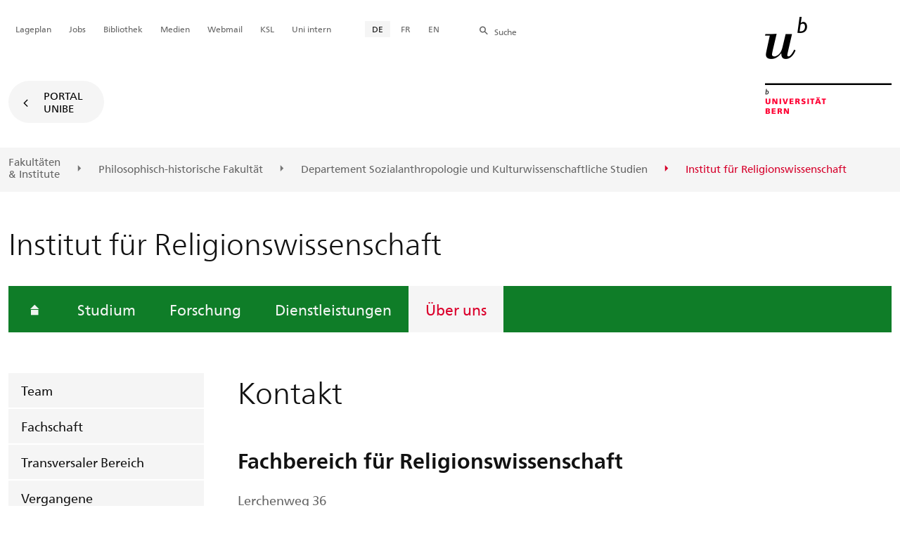

--- FILE ---
content_type: text/html; charset=utf-8
request_url: https://www.relwi.unibe.ch/ueber_uns/kontakt/index_ger.html
body_size: 23357
content:

	
	
		

		
<!doctype html>
<html xml:lang="de" lang="de" prefix="og: http://ogp.me/ns#" xmlns="http://www.w3.org/1999/xhtml">
<head>
	<base href="//www.relwi.unibe.ch/ueber_uns/kontakt/index_ger.html" />
	<meta charset="utf-8" />
	
					

    

    

    

    
        
        <title>Über uns: Kontakt - Institut für Religionswissenschaft</title>
        
        
        
    


				
	<meta name="viewport" content="width=device-width, initial-scale=1" />
	
					
    <meta http-equiv="content-type" content="text/html; charset=utf-8"/>
    <meta http-equiv="X-UA-Compatible" content="IE=edge"/>
    <meta name="twitter:card" content="summary_large_image" />
    <meta name="twitter:site" content="@unibern" />
    <meta name="DC.Title" content="Kontakt"/>
    <meta property="og:title" content="Kontakt"/>
    <meta name="DC.Title.Alt" content="Kontakt" />
    <meta property="og:url" content="https://www.relwi.unibe.ch/ueber_uns/kontakt/index_ger.html" />
    <meta property="og:type" content="website" />
    
    
    <meta name="DC.Date" content="03.05.2018" />
    <meta name="DC.Format" content="text/html" />
    <meta name="DC.Language" content="ger" />
    <meta name="DC.Description" content="" />
    <meta name="description" content="" />
    <meta property="og:description" content="" />

    <meta property="og:site_name" content="Institut für Religionswissenschaft" />
    
    
    
    
     <meta name="category" content="inhalt" />
    <meta name="access" content="extern" />
    
         
         
         
         
         
         
         <meta name="breadcrumb" content="['Universität Bern', 'Portal', 'Philosophisch-historische Fakultät', 'Departement Sozialanthropologie und Kulturwissenschaftliche Studien', 'Institut für Religionswissenschaft', 'Über uns', 'Kontakt']" />
       

				
	<link rel="stylesheet" href="/assets/css/main.min.css" />
	<link rel="stylesheet" media="all" href="https://www.relwi.unibe.ch/unibe_theme_portal_2022/css/web.css" />
	<link rel="stylesheet" media="all" href="https://www.relwi.unibe.ch/content/metaobj_manager/ZMSDataTable.datatables.min.css" />
	<script src="/assets/js/head.js"></script>
	<script>
		//**********
		//* $ZMI: Register functions to be executed on document.ready
		//*********
		ZMI = function() { this.readyFn = []};
		ZMI.prototype.registerReady = function(fn) {this.readyFn.push(fn)};
		ZMI.prototype.runReady = function() {while (this.readyFn.length > 0) this.readyFn.pop()()};
		$ZMI = new ZMI();
		//**********
		//* $: Register
		//*********
		if (typeof $ == "undefined") {
			$ = function(arg0, arg1) {
				if (typeof arg0 == "function") {
					$ZMI.registerReady(arg0);
				}
			}
		}
	</script>
	
			<script type="text/javascript">
			//<!-- etracker tracklet 5.0
				var et_pagename = "Philosophisch-historische Fakultät/Departement Sozialanthropologie und Kulturwissenschaftliche Studien/Institut für Religionswissenschaft/Über uns/Kontakt";
				var et_url = "https://www.relwi.unibe.ch/ueber_uns/kontakt/index_ger.html";
				var et_areas = "Institut für Religionswissenschaft/Über uns";
				var et_domain = "www.relwi.unibe.ch";
				var et_securecode = "0hs9j9";
			//-->
			</script>
			<script id="_etLoader" 
				type="text/javascript" charset="UTF-8" data-block-cookies="true" 
				data-secure-code="0hs9j9" 
				src="https://code.etracker.com/code/e.js" async>
			</script>
		
</head>

<body class="skin-color-green client-relwi ZMSDocument Institut" id="e366706" data-mainnavsection="oe">
	<div class="wrapper">
		<header>
			
					

<div class="container">
	<a href="https://www.unibe.ch/index_ger.html" title="Startseite Portal Universität Bern" ><img class="site-logo" src="/assets/media/image/logo_unibern@2x.png" alt="Universität Bern" /></a>
	
	<hr />

	
	<nav class="nav-skip">
		<ul>
			<li><a id="homelink" accesskey="0" href="https://www.relwi.unibe.ch/index_ger.html" >Startseite</a></li>
			<li><a accesskey="1" href="#nav-main">Menu</a></li>
			<li><a accesskey="2" href="#content">Inhalt</a></li>
			<li><a accesskey="3" href="#address">Kontakt</a></li>
			<li><a accesskey="5" href="#site-search">Suche</a></li>
			<li><a accesskey="6" href="#nav-lang">Sprachwahl</a></li>
			<li><a accesskey="7" href="#nav-service">Wichtige Seiten</a></li>
		</ul>
	</nav>

	<hr />
</div>


				
			
					

<nav id="nav-main" class="nav-main">

	<div class="container">
		
		<div id="site-switch" class="site-switch skin-goto-portal visible-lg">
			<a href="https://www.relwi.unibe.ch/index_ger.html">Portal<br /> UniBE</a>
		</div>
	</div>

	
	<div id="nav-org" class="nav-org container-fluid skin-bg-gray">
		<div class="container">
			<ul>
				
						<li><a href="https://www.unibe.ch/fakultaeteninstitute/index_ger.html">Fakultäten <br />& Institute</a></li>
						<li><a href="https://www.philhist.unibe.ch/index_ger.html">Philosophisch-historische Fakultät</a></li>
						
				
						
						<li><a href="https://www.saks.unibe.ch/index_ger.html">Departement Sozialanthropologie und Kulturwissenschaftliche Studien</a></li>
						
				
						
						
						<li class="active"><span>Institut für Religionswissenschaft</span></li>
				
			</ul>

		<div class="oe-nav-mobile">
			<div class="oe-container-mobile">
				<div class="oe-item">
					<a href="https://www.unibe.ch/fakultaeteninstitute/index_ger.html">Fakultäten &#8203;& Institute</a>
				</div>
				
					<div class="oe-item">
						<a href="https://www.philhist.unibe.ch/index_ger.html">Philosophisch-historische Fakultät</a>
					</div>
					
				
					<div class="oe-item">
						<a href="https://www.saks.unibe.ch/index_ger.html">Departement Sozialanthropologie und Kulturwissenschaftliche Studien</a>
					</div>
					
				
					
					<div class="oe-item active">
						<span>Institut für Religionswissenschaft</span>
					</div>
				
			</div>
		</div>
	</div>
</nav>

				
		</header>

		
					
<div class="container-fluid">
	<div class="container">

		
		
			<h2 class="area-title">Institut für Religionswissenschaft</h2>
			
		

		
		<nav class="nav-sub nav-main-mobile">

			<div class="hidden-lg mobile-menu">
				<a href="#">Menu<span class="sr-only"> öffnen</span></a>
			</div>
			<div class="view-container">
				<div class="overall">
					<div class="top-info">
						<ul>
							<li class="menu-close"><a href="#">Menu<span class="sr-only"> schliessen</span></a></li>
							<li class="back-info"><a href="https://www.relwi.unibe.ch/index_ger.html">Institut für Religionswissenschaft</a></li>
							<li class="toplevel-info"><a href="https://www.relwi.unibe.ch/ueber_uns/index_ger.html">Über uns</a></li>
						</ul>
					</div>
					<div class="mega-pd">
<ul class="level-1">
	<li class="home"><a href="https://www.relwi.unibe.ch/index_ger.html"><span>Startseite</span></a></li>
	<li><a href="https://www.relwi.unibe.ch/studium/index_ger.html">Studium</a></li>
	<li><a href="https://www.relwi.unibe.ch/forschung/index_ger.html">Forschung</a></li>
	<li><a href="https://www.relwi.unibe.ch/dienstleistungen/bibliothek/index_ger.html">Dienstleistungen</a></li>
	<li class="open">
		<a href="https://www.relwi.unibe.ch/ueber_uns/index_ger.html" class="active open sub">Über uns</a>
		<div class="nav-left col-lg-3 flyout-2">
			<ul class="level-2 open">
	<li><a href="https://www.relwi.unibe.ch/ueber_uns/team/index_ger.html">Team</a></li>
	<li><a href="https://www.relwi.unibe.ch/ueber_uns/fachschaft/index_ger.html">Fachschaft</a></li>
	<li><a href="https://www.relwi.unibe.ch/ueber_uns/transversaler_bereich/index_ger.html">Transversaler Bereich</a></li>
	<li><a href="https://www.relwi.unibe.ch/ueber_uns/vergangene_veranstaltungen/index_ger.html">Vergangene Veranstaltungen</a></li>
	<li><a href="https://www.relwi.unibe.ch/ueber_uns/kontakt/index_ger.html" class="active current ">Kontakt</a></li>
				</ul>
			</div></li>
</ul></div>
				</div>
			</div>

			
			<div class="site-switch skin-goto-portal hidden-lg">
				<a href="https://www.relwi.unibe.ch/index_ger.html">Portal<br /> UniBE</a>
			</div>

			
			
  
  
    <div class="site-search hidden-lg">
      <a href="#"><span class="hidden-xs hidden-sm">Suchen</span></a>
      <div class="site-search-flyout">
        <form id="site-search-mobile" method="get" action="https://www.suche.unibe.ch" data-opensearch_url="https://www.unibe.ch/suche/index_ger.html">
          <label for="form-site-search-mobile" class="sr-only">Suchen</label>
          <input id="form-site-search-mobile" type="text" name="eingabe" class="form-control" />
          <button class="btn">Suchen</button>
        </form>
      </div>
    </div>
  
  


		</nav>

		
	</div>
</div>

				
		
					
	
	

<section class="page-content">
	<main id="content" role="main">
		<div class="container-fluid">
			<div class="container">
				<div class="row skin-gutter-wide">
					<div class="col-lg-9 col-lg-offset-3 col-md-11 col-md-offset-1">
						<h1>Kontakt</h1>
						
					</div>
				</div>

				
				
					
						
							
							<div class="row skin-gutter-wide zmsrow-ZMSTextarea">
								
									
									<div class="col-lg-8 col-lg-offset-3 col-md-10 col-md-offset-1">

<h2>Fachbereich für Religionswissenschaft</h2>

<p>Lerchenweg 36<br />
3012 Bern</p>

<p>Telefon: +41 31 684 35 81<br />
Email: sekretariat.relwi@unibe.ch</p>

</div>
								
								
								
									
								
							</div>
						
						
						
					
				
			</div>
		</div>
		
	</main>
</section>




<section class="newscontainer_home" arial-label="News und Veranstaltungen" title="News und Veranstaltungen">
	
	
</section>


<div class="container service-footer-container">
	<div class="service-footer">
		<ul>
			<li><a href="#" class="icon-share no-border share-popover" data-original-title="" title="">Weiterempfehlen</a>
				<div id="popover-service-footer">
					<ul>
						<li><a href="https://www.facebook.com/sharer/sharer.php?u=https://www.relwi.unibe.ch/ueber_uns/kontakt" class="icon-facebook no-border" target="_blank">Facebook</a></li>
						<li><a href="mailto:?body=https://www.relwi.unibe.ch/ueber_uns/kontakt" class="icon-mail no-border">E-Mail</a></li>
						<li><a href="https://www.linkedin.com/shareArticle?mini=true&amp;url=https://www.relwi.unibe.ch/ueber_uns/kontakt" class="icon-share no-border no-border" target="_blank">LinkedIn</a></li>
					</ul>
					<a class="popover-close icon-close fas fa-close"></a>
				</div>
			</li>
			<li><a href="#" class="icon-print fas fa-print">Drucken</a></li>
		</ul>
	</div>
</div>



					
				

		
					
	<nav class="breadcrumb container-fluid">
		<div class="container">
			<h2>Sie sind hier</h2>
			<ul>
				
					<li><a href="https://www.relwi.unibe.ch/index_ger.html">Institut für Religionswissenschaft</a></li>
					
				
					<li><a href="https://www.relwi.unibe.ch/ueber_uns/index_ger.html">Über uns</a></li>
					
				
					
					<li>Kontakt</li>
				
			</ul>
		</div>
	</nav>

				
		
					



				
		
					

    
    <a href="#" class="back-to-top off"><span class="sr-only">Oben</span></a>
    
    <footer class="footer">

        <h2 class="sr-only">Weitere Informationen über diesen Webauftritt</h2>
        <div class="container-fluid footer__main accent">

            
            <div id="nav-service" class="footer-nav-search container">

                

                <nav class="nav-service">
                    <h3 class="sr-only">Wichtige Seiten</h3>
                    <ul>
                        
                            <li>
                                
                            </li>
                        
                            <li>
                                <a href="https://www.unibe.ch/universitaet/campus__und__infrastruktur/lageplaene__und__hoerraeume/lageplaene/index_ger.html" onmousedown="javascript:ET_Event.click('Metanavigation_Lageplan')" target="_self">Lageplan</a>
                            </li>
                        
                            <li>
                                <a href="https://karriere.unibe.ch/offene_stellen/index_ger.html" onmousedown="javascript:ET_Event.click('Metanavigation_Jobs')" target="_self">Jobs</a>
                            </li>
                        
                            <li>
                                <a href="https://www.ub.unibe.ch/index_ger.html" onmousedown="javascript:ET_Event.click('Metanavigation_Bibliothek')" target="_self">Bibliothek</a>
                            </li>
                        
                            <li>
                                <a href="https://mediarelations.unibe.ch/services/index_ger.html" onmousedown="javascript:ET_Event.click('Metanavigation_Medien')" target="_self">Medien</a>
                            </li>
                        
                            <li>
                                <a href="https://outlook.office.com/mail/" onmousedown="javascript:ET_Event.click('Metanavigation_Webmail')" target="_self">Webmail</a>
                            </li>
                        
                            <li>
                                <a href="https://www.unibe.ch/studium/werkzeuge_und_arbeitshilfen/einzelne_tools/ksl/anmeldung/index_ger.html" onmousedown="javascript:ET_Event.click('Metanavigation_KSL')" target="_self">KSL</a>
                            </li>
                        
                            <li>
                                <a href="https://intern.unibe.ch/index_ger.html" onmousedown="javascript:ET_Event.click('Metanavigation_Uni intern')" target="_self">Uni intern</a>
                            </li>
                        
                    </ul>
                </nav>

                
                <nav id="nav-lang" class="nav-lang">
                    <h3 class="hidden-lg">Sprachwahl</h3>
                    <ul>
                       
                        <li>
                          <a href="https://www.relwi.unibe.ch/ueber_uns/kontakt/index_ger.html" class="active">DE</a>
                        </li>
                        
                        
                        
                        
                        
                        
                       
                        
                        
                        <li>
                            <a href="https://www.relwi.unibe.ch/notre_institut/contact/index_fra.html">FR</a>
                        </li>
                        
                        
                        
                        
                       
                        
                        
                        <li>
                            <a href="https://www.relwi.unibe.ch/about_us/contact/index_eng.html">EN</a>
                        </li>
                        
                        
                        
                        
                       
                    </ul>
                </nav>

                
                
                  <form id="site-search" class="site-search form-inline" method="get" action="https://www.suche.unibe.ch" data-opensearch_url="https://www.unibe.ch/suche/index_ger.html">
                    <h3 class="sr-only">Site-Suche</h3>
                    <label for="form-site-search">Suche</label> <input id="form-site-search" type="text" name="eingabe" class="form-control" />
                    <button class="btn">Suchen</button>
                  </form>
                
                

            </div><!-- #nav-service end -->

            <!-- Claim -->
            <div class="container">
                <div class="footer__claim row col-xs-12">
                    <div class="footer__logo--unibern">
                        <img src="/assets/media/image/logo-uni-bern.svg" alt="Universität Bern" />
                    </div>
                    <div class="footer__logo--claim">
                        <a href="https://www.unibe.ch/universitaet/portraet/vision/index_ger.html">
                            <img src="/assets/media/image/unibe-claim_ger.svg" alt="/universitaet/portraet/vision/index_ger.html" />
                        </a>
                    </div>
                </div>
            </div>

            <!-- Copyright, Legals und Adresse -->
            <div class="container">
                <div class="row col-xs-12">
                    <h3 class="sr-only">Rechtliches und Impressum</h3>
                    <ul class="footer__legal reset-list">
                        <li id="address" itemscope="itemscope" itemtype="https://schema.org/Organization" >© 2026
                            <address itemprop="address" itemscope="itemscope" itemtype="https://schema.org/PostalAddress" >
                                <span itemprop="name">Universität Bern</span>,
                                <span itemprop="streetAddress">Hochschulstrasse 6</span>,
                                <span itemprop="addressCountry">CH</span>
                                <span itemprop="postalCode">3012</span>
                                <span itemprop="addressLocality">Bern</span>
                            </address>
                        </li>
                        <li><a href="https://www.unibe.ch/rechtliche_hinweise/index_ger.html">Rechtliche Hinweise</a></li>
                        <li><a href="https://www.unibe.ch/impressum/index_ger.html">Impressum</a></li>
                    </ul>
                </div>
            </div>
        </div>

        <!-- Partner -->
        <div class="footer__partner container-fluid">
            <div class="container">
                <div class="row col-xs-8 col-sm-6 col-md-4">
                    <h3 class="sr-only">Unsere Partner</h3>
                    <div class="footer__partner-logos">
                        <a href="https://www.swissuniversities.ch/" target="_blank">
                          <img src="/assets/media/image/logo-swissuniversities.svg" alt="Swiss University" class="footer-logo-swissuniversity" />
                        </a>
                        <a href="https://www.unibe.ch/universitaet/portraet/selbstverstaendnis/qualitaet/institutionelle_akkreditierung/index_ger.html">
                          <img src="/assets/media/image/logo-sakkr.svg" alt="Akkreditierung" />
                        </a>
                    </div>
                </div>
            </div>
        </div>
    </footer>


				
	</div>
	
					



<script>
// Rev 11.02.2016
var unibe_settings = {
	"de": {
		"defaultURL": {
			"portal": "https://www.unibe.ch/index_ger.html",
			"subsite": "https://www.unibe.ch/fakultaeteninstitute/index_ger.html"
		},
		"navPortalAjaxURL": "/unibe/content/nav_portal_ger.html",
		"navUniinternAjaxURL": "/unibe/content/nav_uniintern_ger.html",
		"facultySearchAjaxURL": "ajax/suchtreffer_fakultaeten.html",
		"ajaxSuffix": "_ger.html"
	},
	"en": {
		"defaultURL": {
			"portal": "https://www.unibe.ch/index_eng.html",
			"subsite": "https://www.unibe.ch/facultiesinstitutes/index_eng.html"
		},
		"navPortalAjaxURL": "/unibe/content/nav_portal_eng.html",
		"navUniinternAjaxURL": "/unibe/content/nav_uniintern_eng.html",
		"facultySearchAjaxURL": "ajax/suchtreffer_fakultaeten_eng.html",
		"ajaxSuffix": "_eng.html"
	},
	"fr": {
		"defaultURL": {
			"portal": "https://www.unibe.ch/index_fra.html",
			"subsite": "https://www.unibe.ch/facultesinstituts/index_fra.html"
		},
		"navPortalAjaxURL": "/unibe/content/nav_portal_fra.html",
		"navUniinternAjaxURL": "/unibe/content/nav_uniintern_fra.html",
		"facultySearchAjaxURL": "ajax/suchtreffer_fakultaeten_fra.html",
		"ajaxSuffix": "_fra.html"
	},
	"it": {
		"defaultURL": {
			"portal": "https://www.unibe.ch/index_ita.html",
			"subsite": "https://www.unibe.ch/fakultaeteninstitute/index_ita.html"
		},
		"navPortalAjaxURL": "/unibe/content/nav_portal_ita.html",
		"navUniinternAjaxURL": "/unibe/content/nav_uniintern_ita.html",
		"facultySearchAjaxURL": "ajax/suchtreffer_fakultaeten_ita.html",
		"ajaxSuffix": "_ita.html"
	},
	"es": {
		"defaultURL": {
			"portal": "https://www.unibe.ch/index_spa.html",
			"subsite": "https://www.unibe.ch/index_spa.html"
		},
		"navPortalAjaxURL": "/unibe/content/nav_portal_ger.html",
		"navUniinternAjaxURL": "/unibe/content/nav_uniintern_ger.html",
		"facultySearchAjaxURL": "ajax/suchtreffer_fakultaeten_ger.html",
		"ajaxSuffix": "_ger.html"
	},
	"ca": {
		"defaultURL": {
			"portal": "https://www.unibe.ch/index_ger.html",
			"subsite": "https://www.unibe.ch/fakultaeteninstitute/index_ger.html"
		},
		"navPortalAjaxURL": "/unibe/content/nav_portal_ger.html",
		"navUniinternAjaxURL": "/unibe/content/nav_uniintern_ger.html",
		"facultySearchAjaxURL": "ajax/suchtreffer_fakultaeten_ger.html",
		"ajaxSuffix": "_ger.html"
	},
	"uk": {
		"defaultURL": {
			"portal": "https://www.unibe.ch/index_ger.html",
			"subsite": "https://www.unibe.ch/fakultaeteninstitute/index_ger.html"
		},
		"navPortalAjaxURL": "/unibe/content/nav_portal_ger.html",
		"navUniinternAjaxURL": "/unibe/content/nav_uniintern_ger.html",
		"facultySearchAjaxURL": "ajax/suchtreffer_fakultaeten_ger.html",
		"ajaxSuffix": "_ger.html"
	}
}
</script>



<script src="/assets/js/legacy/scripts.min.js"></script>
<script defer src="/assets/js/vendors/photoswipe/photoswipe.min.js"></script>
<script defer src="/assets/js/vendors/photoswipe/photoswipe-ui-default.min.js"></script>
<script src="/assets/js/main.min.js"></script>
<script src="/assets/js/legacy/vendor/jquery_unibe.ui.js"></script>



<script src="https://www.relwi.unibe.ch/content/metaobj_manager/ZMSDataTable.papaparse.min.js"></script>
<script src="https://www.relwi.unibe.ch/content/metaobj_manager/ZMSDataTable.datatables.min.js"></script>
<script src="https://www.relwi.unibe.ch/content/metaobj_manager/ZMSDataTable.alphabetsearch.min.js"></script>

<script>
//<!--
	$(function() {
		// +++++++++++++++++++++++++++++++++++++++++++++++++++++++++++++++++++++++++++++
		// IMPORTANT: SET OPEN_SEARCH URL
		// +++++++++++++++++++++++++++++++++++++++++++++++++++++++++++++++++++++++++++++
		const opensearch_url = $('#site-search').data('opensearch_url') || '/unibe/portal/content/suche';
		$('#site-search, #site-search-mobile').attr('action', opensearch_url);

		// Init autocomplete
		$('#form-site-search, #form-site-search-mobile').attr('name','q');
		$('#form-site-search, #form-site-search-mobile').attr('autocomplete','off');

		const sourceFn = (request, response) => {
				$.ajax({
					url: './opensearch_suggest',
					type: 'GET',
					dataType: "json",
					data: {'q': request.term},
					success: (data) => {
						response(data)
					}
				});
			};
		const minLength = 3;

		$('#form-site-search').autocomplete({
			source: sourceFn,
			minLength,
			position: { my: "right top", at: "right bottom", within: $('#form-site-search') }
		});
		
		$('#form-site-search-mobile').autocomplete({
			source: sourceFn,
			minLength,
			position: { my: "right bottom", at: "right top", within: $('#form-site-search-mobile') },
			appendTo: $('#form-site-search-mobile').closest('.nav-main-mobile')
		})
	});
//-->
</script>
<script type="text/javascript">
//<!--
	function Tastendruck (e) {
		evt = e || window.event;
		if ((evt.keyCode==46 && document.site-search.form-site-search.value.length==0)||(evt.keyCode==8 && document.site-search.form-site-search.value.length==0)) {
			$("#site-search").submit();
		}
	}
//-->
</script>


				
	<script src="/++resource++zms_/zmi.core.js"></script>
</body>
</html>


			
			
		
	

	

